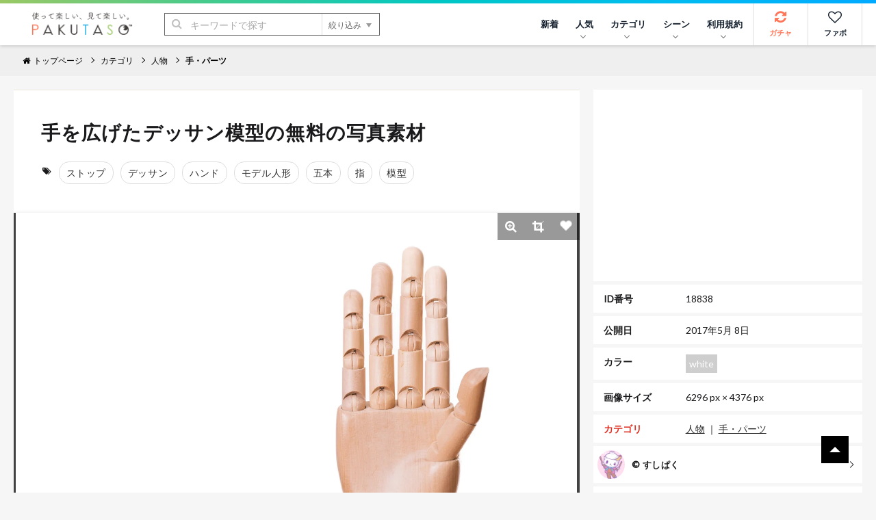

--- FILE ---
content_type: text/html; charset=utf-8
request_url: https://www.google.com/recaptcha/api2/aframe
body_size: 267
content:
<!DOCTYPE HTML><html><head><meta http-equiv="content-type" content="text/html; charset=UTF-8"></head><body><script nonce="-ndypq9SvvzaB5LVXjaxVw">/** Anti-fraud and anti-abuse applications only. See google.com/recaptcha */ try{var clients={'sodar':'https://pagead2.googlesyndication.com/pagead/sodar?'};window.addEventListener("message",function(a){try{if(a.source===window.parent){var b=JSON.parse(a.data);var c=clients[b['id']];if(c){var d=document.createElement('img');d.src=c+b['params']+'&rc='+(localStorage.getItem("rc::a")?sessionStorage.getItem("rc::b"):"");window.document.body.appendChild(d);sessionStorage.setItem("rc::e",parseInt(sessionStorage.getItem("rc::e")||0)+1);localStorage.setItem("rc::h",'1769432495469');}}}catch(b){}});window.parent.postMessage("_grecaptcha_ready", "*");}catch(b){}</script></body></html>

--- FILE ---
content_type: application/javascript; charset=utf-8
request_url: https://fundingchoicesmessages.google.com/f/AGSKWxXYAyt4vEjCRytQTzHk3OZQwnrGwFS4zt6jXS5DNdtPV4tiM9g1k8Rkz8SEbVNZy9v9PGfZmFSqg3TcMdFE3XDuBtZ5Ump8YXb_oxb_K5YAccOEvY1iQl6PGwrV8nUtbAcyf1j3Hf1TTxb80X_cgcdYQCZs6gJW8KVMkCcvpKSN0TTi73RLCVqlpHLd/_/quadadvert./bbad6./adsynth-=728x90&/adClosefeedbackUpgrade.
body_size: -1288
content:
window['c2e33086-95e4-4666-bbd9-e54d6c5768bd'] = true;